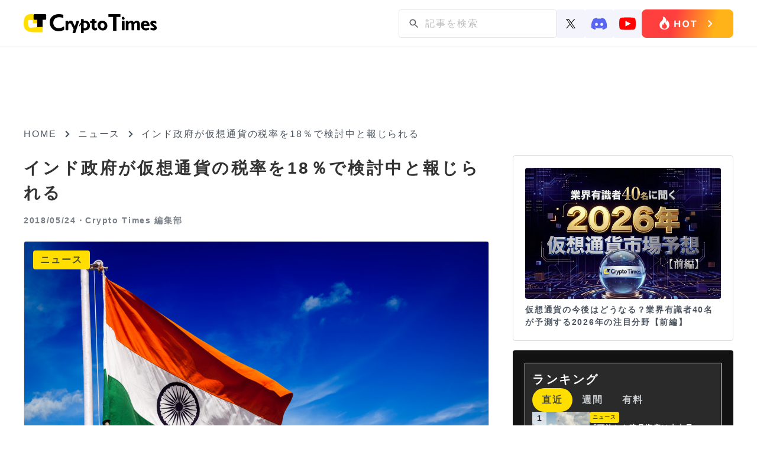

--- FILE ---
content_type: text/html; charset=UTF-8
request_url: https://crypto-times.jp/india-tax-18/
body_size: 16721
content:
<!DOCTYPE html><html lang="ja"><head><meta charset="UTF-8"><meta http-equiv="Content-Script-Type" content="text/javascript" /><meta name="viewport" content="width=device-width,initial-scale=1.0"><link rel="icon" type="image/x-icon" href="https://crypto-times.jp/wp-content/themes/crypto_theme/favicon.ico"><link href="https://maxcdn.bootstrapcdn.com/font-awesome/4.7.0/css/font-awesome.min.css" rel="stylesheet"><link rel="pingback" href="https://crypto-times.jp/xmlrpc.php" /><link rel="index" title="CRYPTO TIMES" href="https://crypto-times.jp/" /><link rel="alternate" type="application/rss+xml" title="RSS 2.0" href="https://crypto-times.jp/feed/" /> <!--[if lt IE 9]> <script src="https://crypto-times.jp/wp-content/themes/crypto_theme/js/html5shiv.js"></script> <![endif]--><meta name='robots' content='index, follow, max-image-preview:large, max-snippet:-1, max-video-preview:-1' /><link rel="manifest" href="https://crypto-times.jp/wp-json/push-notification/v2/pn-manifest-json"><link rel="preconnect" href="https://ajax.googleapis.com" crossorigin><link rel="preconnect" href="https://fonts.googleapis.com" crossorigin><link rel="preconnect" href="https://fonts.gstatic.com" crossorigin><link rel="dns-prefetch" href="//www.googletagmanager.com"><link rel="dns-prefetch" href="//www.google-analytics.com"><link media="all" href="https://crypto-times.jp/wp-content/cache/autoptimize/css/autoptimize_084d056f888053434090d0fe4f2b3775.css" rel="stylesheet"><link media="screen" href="https://crypto-times.jp/wp-content/cache/autoptimize/css/autoptimize_7f04524a204ec2c1a3acc00fb004fb6c.css" rel="stylesheet"><title>インド政府が仮想通貨の税率を18％で検討中と報じられる</title><meta name="description" content="インド政府が仮想通貨のトランザクションにかかる税金を設定しようと検討しているとBloombergが23日に報じました。 その筋に詳しい匿名の情報源によると、間接税を取り仕切る政府中央委員会は18%の税率を仮想通貨取引に無形財として適用するべく議論を進めていると言います。 発表によると、仮想通貨の購入および売却は商品の提供と捉えられるべきであり、商品の受け渡し、会計、ストレージ管理などを容易にするこれらはサービスとして扱われるべきであるとしています。" /><link rel="canonical" href="https://crypto-times.jp/india-tax-18/" /><meta property="og:locale" content="ja_JP" /><meta property="og:type" content="article" /><meta property="og:title" content="インド政府が仮想通貨の税率を18％で検討中と報じられる" /><meta property="og:description" content="インド政府が仮想通貨のトランザクションにかかる税金を設定しようと検討しているとBloombergが23日に報じました。 その筋に詳しい匿名の情報源によると、間接税を取り仕切る政府中央委員会は18%の税率を仮想通貨取引に無形財として適用するべく議論を進めていると言います。 発表によると、仮想通貨の購入および売却は商品の提供と捉えられるべきであり、商品の受け渡し、会計、ストレージ管理などを容易にするこれらはサービスとして扱われるべきであるとしています。" /><meta property="og:url" content="https://crypto-times.jp/india-tax-18/" /><meta property="og:site_name" content="CRYPTO TIMES" /><meta property="article:published_time" content="2018-05-24T08:00:10+00:00" /><meta property="og:image" content="https://crypto-times.jp/wp-content/uploads/2018/05/shutterstock_134525195.jpg" /><meta property="og:image:width" content="1000" /><meta property="og:image:height" content="667" /><meta property="og:image:type" content="image/jpeg" /><meta name="author" content="Crypto Times 編集部" /><meta name="twitter:card" content="summary_large_image" /><meta name="twitter:creator" content="@CryptoTimes_mag" /><meta name="twitter:site" content="@cryptotimes_mag" /><meta name="twitter:label1" content="執筆者" /><meta name="twitter:data1" content="Crypto Times 編集部" /> <script type="application/ld+json" class="yoast-schema-graph">{"@context":"https://schema.org","@graph":[{"@type":"Article","@id":"https://crypto-times.jp/india-tax-18/#article","isPartOf":{"@id":"https://crypto-times.jp/india-tax-18/"},"author":{"name":"Crypto Times 編集部","@id":"https://crypto-times.jp/#/schema/person/8e869b9d9a75c7d09c0dbbcd21cf2bc2"},"headline":"インド政府が仮想通貨の税率を18％で検討中と報じられる","datePublished":"2018-05-24T08:00:10+00:00","mainEntityOfPage":{"@id":"https://crypto-times.jp/india-tax-18/"},"wordCount":4,"publisher":{"@id":"https://crypto-times.jp/#organization"},"image":{"@id":"https://crypto-times.jp/india-tax-18/#primaryimage"},"thumbnailUrl":"https://crypto-times.jp/wp-content/uploads/2018/05/shutterstock_134525195.jpg","articleSection":["ニュース"],"inLanguage":"ja"},{"@type":"WebPage","@id":"https://crypto-times.jp/india-tax-18/","url":"https://crypto-times.jp/india-tax-18/","name":"インド政府が仮想通貨の税率を18％で検討中と報じられる","isPartOf":{"@id":"https://crypto-times.jp/#website"},"primaryImageOfPage":{"@id":"https://crypto-times.jp/india-tax-18/#primaryimage"},"image":{"@id":"https://crypto-times.jp/india-tax-18/#primaryimage"},"thumbnailUrl":"https://crypto-times.jp/wp-content/uploads/2018/05/shutterstock_134525195.jpg","datePublished":"2018-05-24T08:00:10+00:00","description":"インド政府が仮想通貨のトランザクションにかかる税金を設定しようと検討しているとBloombergが23日に報じました。 その筋に詳しい匿名の情報源によると、間接税を取り仕切る政府中央委員会は18%の税率を仮想通貨取引に無形財として適用するべく議論を進めていると言います。 発表によると、仮想通貨の購入および売却は商品の提供と捉えられるべきであり、商品の受け渡し、会計、ストレージ管理などを容易にするこれらはサービスとして扱われるべきであるとしています。","breadcrumb":{"@id":"https://crypto-times.jp/india-tax-18/#breadcrumb"},"inLanguage":"ja","potentialAction":[{"@type":"ReadAction","target":["https://crypto-times.jp/india-tax-18/"]}]},{"@type":"ImageObject","inLanguage":"ja","@id":"https://crypto-times.jp/india-tax-18/#primaryimage","url":"https://crypto-times.jp/wp-content/uploads/2018/05/shutterstock_134525195.jpg","contentUrl":"https://crypto-times.jp/wp-content/uploads/2018/05/shutterstock_134525195.jpg","width":1000,"height":667,"caption":"india"},{"@type":"BreadcrumbList","@id":"https://crypto-times.jp/india-tax-18/#breadcrumb","itemListElement":[{"@type":"ListItem","position":1,"name":"ホーム","item":"https://crypto-times.jp/"},{"@type":"ListItem","position":2,"name":"インド政府が仮想通貨の税率を18％で検討中と報じられる"}]},{"@type":"WebSite","@id":"https://crypto-times.jp/#website","url":"https://crypto-times.jp/","name":"CRYPTO TIMES","description":"CRYPTO TIMES","publisher":{"@id":"https://crypto-times.jp/#organization"},"potentialAction":[{"@type":"SearchAction","target":{"@type":"EntryPoint","urlTemplate":"https://crypto-times.jp/?s={search_term_string}"},"query-input":{"@type":"PropertyValueSpecification","valueRequired":true,"valueName":"search_term_string"}}],"inLanguage":"ja"},{"@type":"Organization","@id":"https://crypto-times.jp/#organization","name":"Crypto Times","url":"https://crypto-times.jp/","logo":{"@type":"ImageObject","inLanguage":"ja","@id":"https://crypto-times.jp/#/schema/logo/image/","url":"https://crypto-times.jp/wp-content/uploads/2018/04/CT_logo-p.png","contentUrl":"https://crypto-times.jp/wp-content/uploads/2018/04/CT_logo-p.png","width":77,"height":60,"caption":"Crypto Times"},"image":{"@id":"https://crypto-times.jp/#/schema/logo/image/"},"sameAs":["https://x.com/cryptotimes_mag"]},{"@type":"Person","@id":"https://crypto-times.jp/#/schema/person/8e869b9d9a75c7d09c0dbbcd21cf2bc2","name":"Crypto Times 編集部","image":{"@type":"ImageObject","inLanguage":"ja","@id":"https://crypto-times.jp/#/schema/person/image/","url":"https://crypto-times.jp/wp-content/uploads/2018/01/3e7c9947df459a7da85092e7c81d51ce-150x150.png","contentUrl":"https://crypto-times.jp/wp-content/uploads/2018/01/3e7c9947df459a7da85092e7c81d51ce-150x150.png","caption":"Crypto Times 編集部"},"description":"ブロックチェーン専門メディアCRYPTO TIMES編集部です。CRYPTO TIMESのニュース、コラム、インタビューなどの編集を行っています。","sameAs":["https://crypto-times.jp/","https://x.com/CryptoTimes_mag"],"url":"https://crypto-times.jp/user/crypto_times_desk/"}]}</script> <link rel='dns-prefetch' href='//ajax.googleapis.com' /> <script type="text/javascript" src="https://ajax.googleapis.com/ajax/libs/jquery/3.7.1/jquery.min.js?ver=3.7.1" id="jquery-js"></script> <script type="text/javascript" src="https://crypto-times.jp/wp-content/themes/crypto_theme/js/slick.min.js?ver=6.8.3" id="slick-js-js"></script> <script type="text/javascript" id="ticker-scripts-js-extra">var ajax_object = {"ajaxurl":"https:\/\/crypto-times.jp\/wp-admin\/admin-ajax.php"};</script> <link rel="https://api.w.org/" href="https://crypto-times.jp/wp-json/" /><link rel="alternate" title="JSON" type="application/json" href="https://crypto-times.jp/wp-json/wp/v2/posts/9690" /><link rel="alternate" title="oEmbed (JSON)" type="application/json+oembed" href="https://crypto-times.jp/wp-json/oembed/1.0/embed?url=https%3A%2F%2Fcrypto-times.jp%2Findia-tax-18%2F" /><link rel="alternate" title="oEmbed (XML)" type="text/xml+oembed" href="https://crypto-times.jp/wp-json/oembed/1.0/embed?url=https%3A%2F%2Fcrypto-times.jp%2Findia-tax-18%2F&#038;format=xml" /> <script type="text/javascript">(function(c,l,a,r,i,t,y){
					c[a]=c[a]||function(){(c[a].q=c[a].q||[]).push(arguments)};t=l.createElement(r);t.async=1;
					t.src="https://www.clarity.ms/tag/"+i+"?ref=wordpress";y=l.getElementsByTagName(r)[0];y.parentNode.insertBefore(t,y);
				})(window, document, "clarity", "script", "s19qchubf7");</script>  <amp-analytics config="https://www.googletagmanager.com/amp.json?id=GTM-TFNKB5G&gtm.url=SOURCE_URL" data-credentials="include"></amp-analytics> 　　 <script async src="https://www.googletagmanager.com/gtag/js?id=G-FB5BVF81BP"></script> <script>window.dataLayer = window.dataLayer || [];
         function gtag(){dataLayer.push(arguments);}
         gtag('js', new Date());

         gtag('config', 'G-FB5BVF81BP');</script>    <script type="text/javascript">window.addEventListener('load', function() {
        setTimeout(function() {
          window._pt_lt = new Date().getTime();
          window._pt_sp_2 = [];
          _pt_sp_2.push('setAccount,1ea9faa3');
          var atag = document.createElement('script');
          atag.type = 'text/javascript';
          atag.async = true;
          atag.src = 'https://js.ptengine.jp/pta.js';
          var s = document.getElementsByTagName('script')[0];
          s.parentNode.insertBefore(atag, s);
        }, 3000);
      });</script> <meta name="claime-ownership-claim" content="0x85958051cA48e28909577c82b49F78336eF95382">  <script src="https://crypto-times.jp/wp-content/cache/autoptimize/js/autoptimize_6e86ef566bbe45ccad8857c96bbe3b18.js"></script></head> <noscript><iframe src="https://www.googletagmanager.com/ns.html?id=GTM-5HVCZDM" height="0" width="0" style="display:none;visibility:hidden"></iframe></noscript><header class="header article_header"><div class="center"> <a href="/"><img class="logo" src="https://crypto-times.jp/wp-content/uploads/2024/01/logo.png" alt="CRYPTO TIMES" fetchpriority="high" loading="eager" decoding="async" width="200" height="40"></a><ul class="header_menu"><li><div id="search_pc"><form method="get" action="https://crypto-times.jp/" autocomplete="on" id="search_form"> <input class="search_submit" type="submit" value="検索" id="searchsubmit" /><input class="search_input" type="text" name="s" id="word" placeholder="記事を検索" /></form></div><div class="sns_icon_wrapper"> <a href="https://twitter.com/CryptoTimes_mag"> <img src="/wp-content/themes/crypto_theme/images/icon_x.svg" width="16" alt="Xのアイコン"> </a> <a href="https://t.co/ZXxFCsVUrZ"> <img src="/wp-content/themes/crypto_theme/images/icon_discord.svg" width="28" alt="ディスコードのアイコン"> </a> <a href="https://www.youtube.com/@cryptotimes-4038"> <img src="/wp-content/themes/crypto_theme/images/icon_youtube.svg" width="28" alt="ユーチューブのアイコン"> </a></div> <a href="https://crypto-times.jp/tria-campaign/?utm_source=hot" class="header_research_link"> <img src="/wp-content/themes/crypto_theme/images/Button_hot_PC.png" alt="ホットボタンの画像" class="research_img"> </a></li></ul></div></nav></header><div id="all" class="article_all"><div class="article_adv_under_header"><div class="adv_box" onclick="trackAdClick(116)"><script async src="https://pagead2.googlesyndication.com/pagead/js/adsbygoogle.js?client=ca-pub-8086387335093966"
     crossorigin="anonymous"></script>  <ins class="adsbygoogle"
 style="display:block"
 data-ad-client="ca-pub-8086387335093966"
 data-ad-slot="3184044378"
 data-ad-format="auto"
 data-full-width-responsive="true"></ins> <script>(adsbygoogle = window.adsbygoogle || []).push({});</script></div></div><div id="navi"> <a href="https://crypto-times.jp"><p>HOME</p></a><div><span class="arrow_right"></span></div><p><a href="https://crypto-times.jp/category/%e3%83%8b%e3%83%a5%e3%83%bc%e3%82%b9/">ニュース</a></p><div><span class="arrow_right"></span></div><h4>インド政府が仮想通貨の税率を18％で検討中と報じられる</h4></div><div class="wrapper single_page"><div class="content"><div class="post_content"><div class="post_top"><h1>インド政府が仮想通貨の税率を18％で検討中と報じられる</h1><div class="user_wrapper"> <span class="post_time">2018/05/24・</span> <a href="https://crypto-times.jp/?author=4"><h2>Crypto Times 編集部</h2> </a></div></div><div class="eyecatch_img_wrapper"> <img loading="lazy" width="1000" height="667" src="https://crypto-times.jp/wp-content/uploads/2018/05/shutterstock_134525195.jpg" class="attachment-full size-full wp-post-image" alt="インド政府が仮想通貨の税率を18％で検討中と報じられる" title="インド政府が仮想通貨の税率を18％で検討中と報じられる" decoding="async" fetchpriority="high" srcset="https://crypto-times.jp/wp-content/uploads/2018/05/shutterstock_134525195.jpg 1000w, https://crypto-times.jp/wp-content/uploads/2018/05/shutterstock_134525195-300x200.jpg 300w, https://crypto-times.jp/wp-content/uploads/2018/05/shutterstock_134525195-768x512.jpg 768w, https://crypto-times.jp/wp-content/uploads/2018/05/shutterstock_134525195-696x464.jpg 696w, https://crypto-times.jp/wp-content/uploads/2018/05/shutterstock_134525195-630x420.jpg 630w" sizes="(max-width: 1000px) 100vw, 1000px" /><div class="post_guid"> <span class="post_category">ニュース</span></div></div><div class="eye_catch_under"></div><div class="adv_box" onclick="trackAdClick(117)"><script async src="https://pagead2.googlesyndication.com/pagead/js/adsbygoogle.js?client=ca-pub-8086387335093966"
     crossorigin="anonymous"></script>  <ins class="adsbygoogle"
 style="display:block"
 data-ad-client="ca-pub-8086387335093966"
 data-ad-slot="3998432594"
 data-ad-format="auto"
 data-full-width-responsive="true"></ins> <script>(adsbygoogle = window.adsbygoogle || []).push({});</script></div><div class="post_main"><ul class="share_box_top"><li> <a class="tw_icon" href="//twitter.com/share?text=インド政府が仮想通貨の税率を18％で検討中と報じられる&url=https://crypto-times.jp/india-tax-18/&via=CryptoTimes_mag" title="Twitterでシェア" onclick="javascript:window.open(this.href, '_blank', 'menubar=no,toolbar=no,resizable=yes,scrollbars=yes,height=400,width=600');return false;"> <img src="/wp-content/themes/crypto_theme/images/icon_x.svg" width="18" style="object-fit: cover" alt="Xのアイコン"> </a></li><li> <a class="fb_icon" href="//www.facebook.com/sharer.php?src=bm&u=https://crypto-times.jp/india-tax-18/&t=インド政府が仮想通貨の税率を18％で検討中と報じられる" title="Facebookでシェア" onclick="javascript:window.open(this.href, '_blank', 'menubar=no,toolbar=no,resizable=yes,scrollbars=yes,height=800,width=600');return false;"> <img src="https://crypto-times.jp/wp-content/uploads/2024/01/sns_icon_facebook.png" alt="facebookのアイコン"> </a></li><li> <a class="line_icon" href="//line.me/R/msg/text/?インド政府が仮想通貨の税率を18％で検討中と報じられる%0Ahttps://crypto-times.jp/india-tax-18/" target="_blank" title="LINEに送る"> <img src="https://crypto-times.jp/wp-content/uploads/2024/01/sns_icon_line.png" alt="lineのアイコン"> </a></li></ul><div class="td-post-content"><div class="box27"><span class="box-title">この記事の３つのポイント！</span>1.インド政府が仮想通貨取引に18%の税金をかけるべく議論を進めていると報じられる<br /> 2.インド政府は仮想通貨取引をソフトウェアの提供とみなし、課税する方針<br /> 3.インドでは現状仮想通貨関連の規制がなく、今後の仮想通貨に対する姿勢を決める一手となるか</p><p style="text-align: right;">記事ソース:<a href="https://www.bloombergquint.com/gst/2018/05/23/india-mulls-gst-on-trading-of-virtual-currencies#gs.p1EJ508">Bloomberg</a></p></div><p>インド政府が仮想通貨のトランザクションにかかる税金を設定しようと検討していると<a href="https://www.bloombergquint.com/gst/2018/05/23/india-mulls-gst-on-trading-of-virtual-currencies#gs.p1EJ508">Bloomberg</a>が23日に報じました。</p><p>その筋に詳しい匿名の情報源によると、<strong>間接税を取り仕切る政府中央委員会は18%の税率を仮想通貨取引に無形財として適用するべく議論を進めている</strong>と言います。</p><p>発表によると、<strong>仮想通貨の購入および売却は商品の提供と捉えられるべき</strong>であり、商品の受け渡し、会計、ストレージ管理などを容易にするこれらはサービスとして扱われるべきであるとしています。</p><p>インド中央銀行はこれまで国民や企業が仮想通貨と関わらないような対策を進めてきましたが、一方のインド政府はこれまで<strong>一切の仮想通貨規制を発表していません。</strong>もし仮想通貨に対する税制が施行されれば国として仮想通貨産業を受け入れることになります。</p><p>Bloombergは記事中で<strong>「もし購入者と売却者の双方がインド国内にいる場合、トランザクションはソフトウェアの提供と見なされ、売却者のロケーションが提供元として扱われる」</strong>としました。</p><div class="sb-type-ln-flat"><div class="sb-subtype-b"><div class="sb-speaker"><div class="sb-icon"><img loading="lazy" decoding="async" class="alignnone size-full wp-image-540" src="https://crypto-times.jp/wp-content/uploads/2018/02/IMG_20171104_130322_663.jpg" alt="" width="1024" height="875" /></div><div class="sb-name">kaz</div></div><div class="sb-content"><div class="sb-speech-bubble">タックスヘイブンではないものの、日本と比べれば格安か、</div></div></div></div></div></div><div class="pickup_area"><div class="pickup_title"><p>Pick up</p></div><div class="pickup_wrapper"><li><a href="https://crypto-times.jp/tria-campaign/"><div class="post_img"><img src="https://crypto-times.jp/wp-content/uploads/2025/10/tria-thumnail-1.jpg" alt="最大6%のキャッシュバック｜仮想通貨クレジットカード「Tria」【早期割引中】"></div><div class="slider_title"><h3>最大6%のキャッシュバック｜仮想通貨クレジットカード「Tria」【早期割引中】</h3></div></a></li><li><a href="https://crypto-times.jp/?p=151074"><div class="post_img"><img src="https://crypto-times.jp/wp-content/uploads/2026/01/shutterstock_2098846306-1.jpg" alt="米国の重要な仮想通貨規制法案、土壇場で延期"></div><div class="slider_title"><h3>米国の重要な仮想通貨規制法案、土壇場で延期</h3></div></a></li><li><a href="https://crypto-times.jp/?p=151085"><div class="post_img"><img src="https://crypto-times.jp/wp-content/uploads/2026/01/shutterstock_2569553591.jpg" alt="X、InfoFiアプリへのAPI提供を停止｜関連仮想通貨は暴落"></div><div class="slider_title"><h3>X、InfoFiアプリへのAPI提供を停止｜関連仮想通貨は暴落</h3></div></a></li></div></div><div class="top_new"><h2 class="news_ttl">ニュース/解説記事</h2><div id="top_menu" class="top_menu"><ul class="menu_tab"><li class="active"> <img src="/wp-content/themes/crypto_theme/images/news_all.svg" alt="ニュースのALLのアイコン" style="width: 20px"><p>ALL</p></li><li> <img src="/wp-content/themes/crypto_theme/images/news_nft.svg" alt="ニュースのNFTのアイコン" style="width: 20px"><p>NFT</p></li><li> <img src="/wp-content/themes/crypto_theme/images/news_web3.svg" alt="ニュースのweb3ゲームのアイコン" style="width: 20px"><p>Web3ゲーム</p></li><li> <img src="/wp-content/themes/crypto_theme/images/news_defi.svg" alt="ニュースのDeFiのアイコン" style="width: 20px"><p>DeFi</p></li><li> <img src="/wp-content/themes/crypto_theme/images/news_exchange.svg" alt="ニュースの取引所のアイコン" style="width: 20px"><p>取引所</p></li><li> <img src="/wp-content/themes/crypto_theme/images/news_research.svg" alt="ニュースのリサーチのアイコン" style="width: 20px"><p>リサーチ</p></li></ul></div><div class="menu_tabcontent active"><div class="new_wrap"><div class="home_new"><a href="https://crypto-times.jp/news-x-to-cease-providing-api-access-to-the-infofi-app/"><div class="new_img"><img src="https://crypto-times.jp/wp-content/uploads/2026/01/shutterstock_2569553591-300x200.jpg" alt="X、InfoFiアプリへのAPI提供を停止｜関連仮想通貨は暴落"></div><div class="top_post_text_wrapper"><h3>X、InfoFiアプリへのAPI提供を停止｜関連仮想通貨は暴落</h3><span class="post_time">2026/01/16</span></div></a></div><div class="home_new"><a href="https://crypto-times.jp/news-u-s-cryptocurrency-regulation-bill-delayed-at-the-last-minute/"><div class="new_img"><img src="https://crypto-times.jp/wp-content/uploads/2026/01/shutterstock_2098846306-1-300x197.jpg" alt="米国の重要な仮想通貨規制法案、土壇場で延期"></div><div class="top_post_text_wrapper"><h3>米国の重要な仮想通貨規制法案、土壇場で延期</h3><span class="post_time">2026/01/16</span></div></a></div><div class="home_new"><a href="https://crypto-times.jp/news-skr-airdrop-checker-released/"><div class="new_img"><img src="https://crypto-times.jp/wp-content/uploads/2026/01/shutterstock_2223144323-300x169.jpg" alt="ソラナスマホ独自トークン「SKR」、エアドロチェッカー公開｜21日請求開始"></div><div class="top_post_text_wrapper"><h3>ソラナスマホ独自トークン「SKR」、エアドロチェッカー公開｜21日請求開始</h3><span class="post_time">2026/01/15</span></div></a></div><div class="home_new"><a href="https://crypto-times.jp/press-bitget-captures-89-of-tokenized-equity-market-share-in-december/"><div class="new_img"><img src="https://crypto-times.jp/wp-content/uploads/2026/01/IMG_20260115_164839_977-300x158.png" alt="Bitgetが12月にトークン化株式市場シェアの89%を獲得、取引手数料無料を2026年4月まで延長"></div><div class="top_post_text_wrapper"><h3>Bitgetが12月にトークン化株式市場シェアの89%を獲得、取引手数料無料を2026年4月まで延長</h3><span class="post_time">2026/01/15</span></div></a></div><div class="home_new"><a href="https://crypto-times.jp/news-credit-card-cashback-up-to-6-transaction-amount-exceeds-30-million/"><div class="new_img"><img src="https://crypto-times.jp/wp-content/uploads/2026/01/G1iHikeXgAAJ2fM-300x209.jpg" alt="キャッシュバック最大6%クレカ「Tria」、決済額3000万ドル突破"></div><div class="top_post_text_wrapper"><h3>キャッシュバック最大6%クレカ「Tria」、決済額3000万ドル突破</h3><span class="post_time">2026/01/15</span></div></a></div><div class="home_new"><a href="https://crypto-times.jp/news-privacy-focused-cryptocurrency-exchange-gains-attention/"><div class="new_img"><img src="https://crypto-times.jp/wp-content/uploads/2026/01/shutterstock_1049144798-300x184.jpg" alt="「アドレス公開なし」プライバシー重視の暗号資産交換に注目集まる"></div><div class="top_post_text_wrapper"><h3>「アドレス公開なし」プライバシー重視の暗号資産交換に注目集まる</h3><span class="post_time">2026/01/15</span></div></a></div><div class="home_new"><a href="https://crypto-times.jp/news-todays-crypto-news-stablecoin-bill-and-new-portfolio-allocation-for-btc/"><div class="new_img"><img src="https://crypto-times.jp/wp-content/uploads/2026/01/shutterstock_2465401345-300x200.jpg" alt="【今日の暗号資産ニュース】ステーブルコイン法案で業界対立。BTCに新ポートフォリオ配分が登場"></div><div class="top_post_text_wrapper"><h3>【今日の暗号資産ニュース】ステーブルコイン法案で業界対立。BTCに新ポートフォリオ配分が登場</h3><span class="post_time">2026/01/15</span></div></a></div><div class="home_new"><a href="https://crypto-times.jp/news-coinbase-ceo-criticizes-clarity-act/"><div class="new_img"><img src="https://crypto-times.jp/wp-content/uploads/2026/01/shutterstock_2640658375-300x200.jpg" alt="「法案ない方がマシ」コインベースCEO、仮想通貨規制法案を批判"></div><div class="top_post_text_wrapper"><h3>「法案ない方がマシ」コインベースCEO、仮想通貨規制法案を批判</h3><span class="post_time">2026/01/15</span></div></a></div></div><div class="more_btn_wrapper"><a href='/all/' class='more_btn'><p>もっと見る</p><span></span></a></div></div><div class="menu_tabcontent"><div class="new_wrap"><div class="home_new"><a href="https://crypto-times.jp/news-pokemon-cards-on-blockchain/"><div class="new_img"><img src="https://crypto-times.jp/wp-content/uploads/2026/01/shutterstock_2589091917-300x200.jpg" alt="ポケモンカードがブロックチェーンに｜ApeChainでパックが登場"></div><div class="top_post_text_wrapper"><h3>ポケモンカードがブロックチェーンに｜ApeChainでパックが登場</h3><span class="post_time">2026/01/14</span></div></a></div><div class="home_new"><a href="https://crypto-times.jp/news-nft-collection-good-vibes-club-achieves-highest-transaction-value-to-date/"><div class="new_img"><img src="https://crypto-times.jp/wp-content/uploads/2026/01/shutterstock_2104721702-300x200.jpg" alt="NFTコレクション「good vibes club」、50ETHで過去最高額の取引"></div><div class="top_post_text_wrapper"><h3>NFTコレクション「good vibes club」、50ETHで過去最高額の取引</h3><span class="post_time">2026/01/13</span></div></a></div><div class="home_new"><a href="https://crypto-times.jp/news-maplestory-n-pudgy-penguins/"><div class="new_img"><img src="https://crypto-times.jp/wp-content/uploads/2025/11/shutterstock_2559379067-1-300x169.jpg" alt="MapleStory N、Pudgy Penguinsとのコラボイベントを開催中"></div><div class="top_post_text_wrapper"><h3>MapleStory N、Pudgy Penguinsとのコラボイベントを開催中</h3><span class="post_time">2026/01/09</span></div></a></div><div class="home_new"><a href="https://crypto-times.jp/news-nike-to-sell-rtfkt/"><div class="new_img"><img src="https://crypto-times.jp/wp-content/uploads/2026/01/shutterstock_2218047473-300x200.jpg" alt="ナイキ、RTFKTを売却か｜Clone Xフロアプライスは約3倍に急騰"></div><div class="top_post_text_wrapper"><h3>ナイキ、RTFKTを売却か｜Clone Xフロアプライスは約3倍に急騰</h3><span class="post_time">2026/01/08</span></div></a></div><div class="home_new"><a href="https://crypto-times.jp/news-moonbirds-collector-cards-now-eligible-for-psa-grading/"><div class="new_img"><img src="https://crypto-times.jp/wp-content/uploads/2026/01/shutterstock_2147214095-3-300x200.jpg" alt="Moonbirdsのコレクターカード、世界最大手PSAのグレーディングに対応"></div><div class="top_post_text_wrapper"><h3>Moonbirdsのコレクターカード、世界最大手PSAのグレーディングに対応</h3><span class="post_time">2026/01/07</span></div></a></div><div class="home_new"><a href="https://crypto-times.jp/news-boso-tokyo-begins-offering-3d-model-downloads-for-nft-holders/"><div class="new_img"><img src="https://crypto-times.jp/wp-content/uploads/2026/01/shutterstock_2525728601-300x200.jpg" alt="BŌSŌ TOKYO、NFTホルダー向けに3Dモデルのダウンロード提供を開始"></div><div class="top_post_text_wrapper"><h3>BŌSŌ TOKYO、NFTホルダー向けに3Dモデルのダウンロード提供を開始</h3><span class="post_time">2026/01/06</span></div></a></div><div class="home_new"><a href="https://crypto-times.jp/news-meebits-launches-regular-events-on-otherside/"><div class="new_img"><img src="https://crypto-times.jp/wp-content/uploads/2026/01/shutterstock_2085514612-2-300x200.jpg" alt="Meebits、Othersideで定期イベントを開始｜初回は1月6日に開催"></div><div class="top_post_text_wrapper"><h3>Meebits、Othersideで定期イベントを開始｜初回は1月6日に開催</h3><span class="post_time">2026/01/05</span></div></a></div><div class="home_new"><a href="https://crypto-times.jp/news-pudgy-penguins-make-a-global-splash-at-las-vegass-sphere/"><div class="new_img"><img src="https://crypto-times.jp/wp-content/uploads/2025/12/shutterstock_2484104231-300x169.jpg" alt="Pudgy Penguins、ラスベガスの巨大球体施設「Sphere」で世界にアピール"></div><div class="top_post_text_wrapper"><h3>Pudgy Penguins、ラスベガスの巨大球体施設「Sphere」で世界にアピール</h3><span class="post_time">2025/12/26</span></div></a></div></div><div class="more_btn_wrapper"><a href='/category/nft/' class='more_btn'><p>もっと見る</p><span></span></a></div></div><div class="menu_tabcontent"><div class="new_wrap"><div class="home_new"><a href="https://crypto-times.jp/news-pudgy-penguins-appear-in-blockchain-game-maplestory-n/"><div class="new_img"><img src="https://crypto-times.jp/wp-content/uploads/2025/12/shutterstock_2695246967-300x190.jpg" alt="ブロックチェーンゲーム「MapleStory N」にPudgy Penguinsが登場"></div><div class="top_post_text_wrapper"><h3>ブロックチェーンゲーム「MapleStory N」にPudgy Penguinsが登場</h3><span class="post_time">2025/12/19</span></div></a></div><div class="home_new"><a href="https://crypto-times.jp/news-b3-and-parallel-complete-test-demo-for-new-tps-parallel-sanctuary/"><div class="new_img"><img src="https://crypto-times.jp/wp-content/uploads/2025/12/shutterstock_2294558731-1-300x169.jpg" alt="B3とParallel、新作TPS「Parallel Sanctuary」のテストデモを完了"></div><div class="top_post_text_wrapper"><h3>B3とParallel、新作TPS「Parallel Sanctuary」のテストデモを完了</h3><span class="post_time">2025/12/04</span></div></a></div><div class="home_new"><a href="https://crypto-times.jp/news-animoca-affiliated-gamee-and-azuki-partner-to-launch-telegram-game-alley-escape/"><div class="new_img"><img src="https://crypto-times.jp/wp-content/uploads/2025/11/shutterstock_2256408017-300x169.jpg" alt="Animoca関連GAMEEとAzukiが提携、Telegramゲーム「Alley Escape」公開"></div><div class="top_post_text_wrapper"><h3>Animoca関連GAMEEとAzukiが提携、Telegramゲーム「Alley Escape」公開</h3><span class="post_time">2025/11/14</span></div></a></div><div class="home_new"><a href="https://crypto-times.jp/news-otherside-metaverse-officially-launches-new-stage/"><div class="new_img"><img src="https://crypto-times.jp/wp-content/uploads/2025/02/shutterstock_2316536383-300x169.jpg" alt="Othersideメタバース、新ステージを正式公開"></div><div class="top_post_text_wrapper"><h3>Othersideメタバース、新ステージを正式公開</h3><span class="post_time">2025/11/13</span></div></a></div><div class="home_new"><a href="https://crypto-times.jp/news-new-game-launches-on-apechain-with-rewards-worth-up-to-3000-for-top-communities/"><div class="new_img"><img src="https://crypto-times.jp/wp-content/uploads/2025/11/shutterstock_2138999167-300x200.jpg" alt="ApeChain上で新ゲームが開始、上位コミュニティに最大3000ドル相当の報酬"></div><div class="top_post_text_wrapper"><h3>ApeChain上で新ゲームが開始、上位コミュニティに最大3000ドル相当の報酬</h3><span class="post_time">2025/11/13</span></div></a></div><div class="home_new"><a href="https://crypto-times.jp/news-parallel-tcgs-expansion-pack-deception-drop-sold-out-immediately/"><div class="new_img"><img src="https://crypto-times.jp/wp-content/uploads/2025/10/shutterstock_1847784037-300x169.jpg" alt="Parallel TCGの拡張パック「Deception Drop」が即完売"></div><div class="top_post_text_wrapper"><h3>Parallel TCGの拡張パック「Deception Drop」が即完売</h3><span class="post_time">2025/10/01</span></div></a></div><div class="home_new"><a href="https://crypto-times.jp/news-web3-sports-platform-arena-two-is-gaining-attention-with-ufc-champion-khabib-nurmagomedov-also-joining-the-fray/"><div class="new_img"><img src="https://crypto-times.jp/wp-content/uploads/2025/09/shutterstock_2085506950-300x225.jpg" alt="Web3スポーツプラットフォーム「Arena Two」が注目、UFC王者ハビブ・ヌルマゴメドフも参戦"></div><div class="top_post_text_wrapper"><h3>Web3スポーツプラットフォーム「Arena Two」が注目、UFC王者ハビブ・ヌルマゴメドフも参戦</h3><span class="post_time">2025/09/25</span></div></a></div><div class="home_new"><a href="https://crypto-times.jp/news-otherside-outbreak/"><div class="new_img"><img src="https://crypto-times.jp/wp-content/uploads/2025/09/shutterstock_2144108693-300x225.jpg" alt="Otherside、感染サバイバルの新たなゲームモードが登場"></div><div class="top_post_text_wrapper"><h3>Otherside、感染サバイバルの新たなゲームモードが登場</h3><span class="post_time">2025/09/17</span></div></a></div></div><div class="more_btn_wrapper"><a href='/category/web3ゲーム/' class='more_btn'><p>もっと見る</p><span></span></a></div></div><div class="menu_tabcontent"><div class="new_wrap"><div class="home_new"><a href="https://crypto-times.jp/news-dydx-plans-to-enter-u-s-market-offering-spot-trading-for-solana-and-others/"><div class="new_img"><img src="https://crypto-times.jp/wp-content/uploads/2025/10/shutterstock_2351034885-1-300x198.jpg" alt="dYdX、年末までに米国市場へ参入か｜ソラナ等の現物取引提供で"></div><div class="top_post_text_wrapper"><h3>dYdX、年末までに米国市場へ参入か｜ソラナ等の現物取引提供で</h3><span class="post_time">2025/10/31</span></div></a></div><div class="home_new"><a href="https://crypto-times.jp/news-jupiter-launches-voting-for-8-billion-token-burn-plan/"><div class="new_img"><img src="https://crypto-times.jp/wp-content/uploads/2025/10/shutterstock_2548169807-300x169.jpg" alt="Jupiter、80億円規模のトークンバーン計画の投票が開始"></div><div class="top_post_text_wrapper"><h3>Jupiter、80億円規模のトークンバーン計画の投票が開始</h3><span class="post_time">2025/10/31</span></div></a></div><div class="home_new"><a href="https://crypto-times.jp/news-implementation-of-perps-trading-functionality-utilizing-metamask-and-hyperliquid/"><div class="new_img"><img src="https://crypto-times.jp/wp-content/uploads/2025/10/shutterstock_2072943968-1-300x200.jpg" alt="メタマスク、Hyperliquid活用のPerps取引機能を実装"></div><div class="top_post_text_wrapper"><h3>メタマスク、Hyperliquid活用のPerps取引機能を実装</h3><span class="post_time">2025/10/09</span></div></a></div><div class="home_new"><a href="https://crypto-times.jp/news-pancakeswap-sets-new-all-time-high-with-quarterly-trading-volume-of-772-billion/"><div class="new_img"><img src="https://crypto-times.jp/wp-content/uploads/2025/10/shutterstock_2028384575-300x171.jpg" alt="PancakeSwap、四半期取引高7720億ドルで史上最高を更新"></div><div class="top_post_text_wrapper"><h3>PancakeSwap、四半期取引高7720億ドルで史上最高を更新</h3><span class="post_time">2025/10/03</span></div></a></div><div class="home_new"><a href="https://crypto-times.jp/news-some-altcoins-surge-sharply-cryptocurrency-market-sees-broad-decline/"><div class="new_img"><img src="https://crypto-times.jp/wp-content/uploads/2025/09/shutterstock_1879301944-1-300x156.jpg" alt="一部アルトコインが大幅高騰｜仮想通貨市場全面安も"></div><div class="top_post_text_wrapper"><h3>一部アルトコインが大幅高騰｜仮想通貨市場全面安も</h3><span class="post_time">2025/09/26</span></div></a></div><div class="home_new"><a href="https://crypto-times.jp/news-aster-up-to-2-usd/"><div class="new_img"><img src="https://crypto-times.jp/wp-content/uploads/2025/05/shutterstock_2033416208-300x200.jpg" alt="仮想通貨ASTER、高騰止まらず｜24時間で+40%"></div><div class="top_post_text_wrapper"><h3>仮想通貨ASTER、高騰止まらず｜24時間で+40%</h3><span class="post_time">2025/09/24</span></div></a></div><div class="home_new"><a href="https://crypto-times.jp/news-aster-sets-new-record-with-3-billion-in-24-hour-trading-volume/"><div class="new_img"><img src="https://crypto-times.jp/wp-content/uploads/2025/06/shutterstock_2275153095-1-300x169.jpg" alt="Aster、24時間の取引高が30億ドルで過去最高を更新"></div><div class="top_post_text_wrapper"><h3>Aster、24時間の取引高が30億ドルで過去最高を更新</h3><span class="post_time">2025/09/22</span></div></a></div><div class="home_new"><a href="https://crypto-times.jp/news-cryptocurrency-avnt-surges-nearly-2-5-times-in-4-days-perp-style-dexs-draw-attention/"><div class="new_img"><img src="https://crypto-times.jp/wp-content/uploads/2025/09/shutterstock_1044968062-1-300x195.jpg" alt="仮想通貨AVNT、4日で約2.5倍｜Perp系DEXに注目集まる"></div><div class="top_post_text_wrapper"><h3>仮想通貨AVNT、4日で約2.5倍｜Perp系DEXに注目集まる</h3><span class="post_time">2025/09/21</span></div></a></div></div><div class="more_btn_wrapper"><a href='/category/defi/' class='more_btn'><p>もっと見る</p><span></span></a></div></div><div class="menu_tabcontent"><div class="new_wrap"><div class="home_new"><a href="https://crypto-times.jp/news-send-cryptocurrency-with-just-an-email-address-coinbase-launches-new-feature/"><div class="new_img"><img src="https://crypto-times.jp/wp-content/uploads/2025/10/shutterstock_2583331569-300x200.jpg" alt="メールアドレスに仮想通貨を送金｜Coinbaseが新機能を提供開始"></div><div class="top_post_text_wrapper"><h3>メールアドレスに仮想通貨を送金｜Coinbaseが新機能を提供開始</h3><span class="post_time">2025/10/17</span></div></a></div><div class="home_new"><a href="https://crypto-times.jp/dex-edgex/"><div class="new_img"><img src="https://crypto-times.jp/wp-content/uploads/2025/10/edgeX-300x185.png" alt="分散型取引所「edgeX」の使い方を徹底解説"></div><div class="top_post_text_wrapper"><h3>分散型取引所「edgeX」の使い方を徹底解説</h3><span class="post_time">2025/10/11</span></div></a></div><div class="home_new"><a href="https://crypto-times.jp/news-sbi0vc-trade-usdc/"><div class="new_img"><img src="https://crypto-times.jp/wp-content/uploads/2025/03/shutterstock_2278287969-300x169.jpg" alt="SBI VCトレード、USDCの取り扱いが可能に"></div><div class="top_post_text_wrapper"><h3>SBI VCトレード、USDCの取り扱いが可能に</h3><span class="post_time">2025/03/04</span></div></a></div><div class="home_new"><a href="https://crypto-times.jp/news-sec-kraken/"><div class="new_img"><img src="https://crypto-times.jp/wp-content/uploads/2025/03/shutterstock_2364589447-300x200.jpg" alt="SEC、Krakenに対する訴訟を撤回"></div><div class="top_post_text_wrapper"><h3>SEC、Krakenに対する訴訟を撤回</h3><span class="post_time">2025/03/04</span></div></a></div><div class="home_new"><a href="https://crypto-times.jp/news-bybit-ceo-compensate/"><div class="new_img"><img src="https://crypto-times.jp/wp-content/uploads/2025/02/shutterstock_2131521499-300x200.jpg" alt="「損失は補える」Bybit CEOが支払い能力を強調｜巨額ハッキングを受け"></div><div class="top_post_text_wrapper"><h3>「損失は補える」Bybit CEOが支払い能力を強調｜巨額ハッキングを受け</h3><span class="post_time">2025/02/22</span></div></a></div><div class="home_new"><a href="https://crypto-times.jp/news-okx-mica-eu/"><div class="new_img"><img src="https://crypto-times.jp/wp-content/uploads/2025/02/shutterstock_2520079051-300x200.jpg" alt="OKX、MiCAライセンス取得でEU市場拡大へ"></div><div class="top_post_text_wrapper"><h3>OKX、MiCAライセンス取得でEU市場拡大へ</h3><span class="post_time">2025/02/19</span></div></a></div><div class="home_new"><a href="https://crypto-times.jp/news-coinbase-financial-2024/"><div class="new_img"><img src="https://crypto-times.jp/wp-content/uploads/2025/02/shutterstock_2518448069-1-300x169.jpg" alt="コインベース、昨年の収益は66億ドルに｜前年比で倍増"></div><div class="top_post_text_wrapper"><h3>コインベース、昨年の収益は66億ドルに｜前年比で倍増</h3><span class="post_time">2025/02/14</span></div></a></div><div class="home_new"><a href="https://crypto-times.jp/news-coinbase-sec-2/"><div class="new_img"><img src="https://crypto-times.jp/wp-content/uploads/2025/01/shutterstock_2518448069-300x169.jpg" alt="米仮想通貨取引所Coinbase、SECとの裁判で進展｜反論の機会得る"></div><div class="top_post_text_wrapper"><h3>米仮想通貨取引所Coinbase、SECとの裁判で進展｜反論の機会得る</h3><span class="post_time">2025/01/09</span></div></a></div></div><div class="more_btn_wrapper"><a href='/category/取引所/' class='more_btn'><p>もっと見る</p><span></span></a></div></div><div class="menu_tabcontent"><div class="new_wrap"><div class="home_new paid"><a href="https://ct-analysis.io/reports/report147" target="_blank"><div class="new_img"><img src="https://images.ctfassets.net/bsx3fez43j49/2l37e3z1gphOLWwI0sKxU8/995f06f3afa53daefc277ab135cdd34c/April_2025_top.png" alt="2025年4月度NFTマーケット動向レポート"><span class="post_category"><img src="/wp-content/themes/crypto_theme/images/lock.svg">有料記事</span></div><div class="top_post_text_wrapper"><h3>2025年4月度NFTマーケット動向レポート</h3><span class="post_time">2025/05/13</span></div></a></div><div class="home_new paid"><a href="https://ct-analysis.io/reports/report146" target="_blank"><div class="new_img"><img src="https://images.ctfassets.net/bsx3fez43j49/6G5KGwmxFIuVga5fZueNaL/8ca12d904c3bfcab916685109d96d8bb/見出しを追加.png" alt="2025年4月 DeFiマンスリーレポート"><span class="post_category"><img src="/wp-content/themes/crypto_theme/images/lock.svg">有料記事</span></div><div class="top_post_text_wrapper"><h3>2025年4月 DeFiマンスリーレポート</h3><span class="post_time">2025/05/12</span></div></a></div><div class="home_new paid"><a href="https://ct-analysis.io/reports/analysis231" target="_blank"><div class="new_img"><img src="https://images.ctfassets.net/bsx3fez43j49/cZmptFFFIoHBZWBEZbNMr/3ff13c9e3565b589ea59932ebb15c7e7/Pectra001.png" alt="Ethereum Pectraアップグレード概要と影響レポート"><span class="post_category"><img src="/wp-content/themes/crypto_theme/images/lock.svg">有料記事</span></div><div class="top_post_text_wrapper"><h3>Ethereum Pectraアップグレード概要と影響レポート</h3><span class="post_time">2025/05/08</span></div></a></div><div class="home_new paid"><a href="https://ct-analysis.io/reports/analysis229" target="_blank"><div class="new_img"><img src="https://images.ctfassets.net/bsx3fez43j49/2wbSTpyBCJS6PI5hekMpKE/0fa60d15ed65936a8eab55bd5c8cbd5b/plasma001.png" alt="Plasmaチェーン概要と解説：ステーブルコイン特化型チェーンの戦略考察"><span class="post_category"><img src="/wp-content/themes/crypto_theme/images/lock.svg">有料記事</span></div><div class="top_post_text_wrapper"><h3>Plasmaチェーン概要と解説：ステーブルコイン特化型チェーンの戦略考察</h3><span class="post_time">2025/05/01</span></div></a></div><div class="home_new paid"><a href="https://ct-analysis.io/reports/analysis227" target="_blank"><div class="new_img"><img src="https://images.ctfassets.net/bsx3fez43j49/nFnIHMo32qdK8kSB7OwLL/86356cdb60f9972e4576bb026d50882f/Miniapps_top.png" alt="Mini Apps解説レポート：Warpcastにおける機能拡張とアプリ動向 "><span class="post_category"><img src="/wp-content/themes/crypto_theme/images/lock.svg">有料記事</span></div><div class="top_post_text_wrapper"><h3>Mini Apps解説レポート：Warpcastにおける機能拡張とアプリ動向</h3><span class="post_time">2025/04/30</span></div></a></div><div class="home_new paid"><a href="https://ct-analysis.io/reports/analysis228" target="_blank"><div class="new_img"><img src="https://images.ctfassets.net/bsx3fez43j49/4FPnftpHuz7YtsVnyumHrk/d787a2933f42d221bb4aceb47b901f7b/PayFi%E8%A1%A8%E7%B4%99.png" alt="PayFiの構造と解説｜PayFiが変える決済と金融の将来を考察"><span class="post_category"><img src="/wp-content/themes/crypto_theme/images/lock.svg">有料記事</span></div><div class="top_post_text_wrapper"><h3>PayFiの構造と解説｜PayFiが変える決済と金融の将来を考察</h3><span class="post_time">2025/04/30</span></div></a></div><div class="home_new paid"><a href="https://ct-analysis.io/reports/analysis224" target="_blank"><div class="new_img"><img src="https://images.ctfassets.net/bsx3fez43j49/2Pr2BXAhMr7MRU3sceUJDF/b64a8073456053398db6fbab252003bd/fluid001.png" alt="Fluid Protocolレポート- 流動性の統合による資本効率改善の仕組みと戦略を概観"><span class="post_category"><img src="/wp-content/themes/crypto_theme/images/lock.svg">有料記事</span></div><div class="top_post_text_wrapper"><h3>Fluid Protocolレポート- 流動性の統合による資本効率改善の仕組みと戦略を概観</h3><span class="post_time">2025/04/18</span></div></a></div><div class="home_new paid"><a href="https://ct-analysis.io/reports/analysis223" target="_blank"><div class="new_img"><img src="https://images.ctfassets.net/bsx3fez43j49/6d52Rnl2GfXaVvO0uJUS8f/bd7075afad916c47cd09c23930a30f92/Soneium_Top.png" alt="Soneium NFT領域レポート：IPコラボとファン重視の施策分析"><span class="post_category"><img src="/wp-content/themes/crypto_theme/images/lock.svg">有料記事</span></div><div class="top_post_text_wrapper"><h3>Soneium NFT領域レポート：IPコラボとファン重視の施策分析</h3><span class="post_time">2025/04/17</span></div></a></div></div><div class="more_btn_wrapper"><a href='/category/リサーチ/' class='more_btn'><p>もっと見る</p><span></span></a></div></div></div></div><div class="sidebar"><div class="notification_area"> <a href="https://crypto-times.jp/column-2026-crypto-market-prediction/"><div class="notification_wrapper"><img src="https://crypto-times.jp/wp-content/uploads/2026/01/image2026.png"><h3>仮想通貨の今後はどうなる？業界有識者40名が予測する2026年の注目分野【前編】</h3></div></a></div><div class="ranking_area"><ul class="rank_wrap"><h2 class="rank_ttl">ランキング</h2><div class="ranking_menu_tab_wrapper"> <button class="ranking_menu_tab active">直近</button> <button class="ranking_menu_tab">週間</button> <button class="ranking_menu_tab">有料</button></div><div class="ranking_content active"><li><a href="https://crypto-times.jp/news-matt-hougan-on-the-clarity-act/"><div class="post_img"><span class="rank">1</span><img src="https://crypto-times.jp/wp-content/uploads/2026/01/shutterstock_573699382.jpg" alt="「可決なら暗号資産は史上最高値」Bitwise幹部が注目する重要法案とは"></div><div class="post_data"><span class="post_category">ニュース</span><h3>「可決なら暗号資産は史上最高値」Bitwise幹部が注目する重要法案とは</h3><span class="post_time">2026/01/14</span></div></a></li><li><a href="https://crypto-times.jp/tria-campaign/"><div class="post_img"><span class="rank">2</span><img src="https://crypto-times.jp/wp-content/uploads/2025/10/tria-thumnail-1.jpg" alt="最大6%のキャッシュバック｜仮想通貨クレジットカード「Tria」【早期割引中】"></div><div class="post_data"><span class="post_category">プロジェクト</span><h3>最大6%のキャッシュバック｜仮想通貨クレジットカード「Tria」【早期割引中】</h3><span class="post_time">2025/10/17</span></div></a></li><li><a href="https://crypto-times.jp/news-pokemon-cards-on-blockchain/"><div class="post_img"><span class="rank">3</span><img src="https://crypto-times.jp/wp-content/uploads/2026/01/shutterstock_2589091917.jpg" alt="ポケモンカードがブロックチェーンに｜ApeChainでパックが登場"></div><div class="post_data"><span class="post_category">ニュース</span><h3>ポケモンカードがブロックチェーンに｜ApeChainでパックが登場</h3><span class="post_time">2026/01/14</span></div></a></li><li><a href="https://crypto-times.jp/news-bitcoins-fateful-72-hours-three-key-events-including-cpi-converge/"><div class="post_img"><span class="rank">4</span><img src="https://crypto-times.jp/wp-content/uploads/2026/01/shutterstock_1574974249-1.jpg" alt="ビットコイン運命の72時間、CPIなど3つの重要なイベントが集中"></div><div class="post_data"><span class="post_category">ニュース</span><h3>ビットコイン運命の72時間、CPIなど3つの重要なイベントが集中</h3><span class="post_time">2026/01/14</span></div></a></li><li><a href="https://crypto-times.jp/how-to-use-tria/"><div class="post_img"><span class="rank">5</span><img src="https://crypto-times.jp/wp-content/uploads/2025/10/how-to-tria.png" alt="仮想通貨クレジットカード「Tria」の登録方法・使い方【徹底解説】"></div><div class="post_data"><span class="post_category">初心者向け</span><h3>仮想通貨クレジットカード「Tria」の登録方法・使い方【徹底解説】</h3><span class="post_time">2025/10/22</span></div></a></li></div><div class="ranking_content"><li><a href="https://crypto-times.jp/news-matt-hougan-on-the-clarity-act/"><div class="post_img"><span class="rank">1</span><img src="https://crypto-times.jp/wp-content/uploads/2026/01/shutterstock_573699382.jpg" alt="「可決なら暗号資産は史上最高値」Bitwise幹部が注目する重要法案とは"></div><div class="post_data"><span class="post_category">ニュース</span><h3>「可決なら暗号資産は史上最高値」Bitwise幹部が注目する重要法案とは</h3><span class="post_time">2026/01/14</span></div></a></li><li><a href="https://crypto-times.jp/news-metaplanet-surges-14-to-surpass-600-yen/"><div class="post_img"><span class="rank">2</span><img src="https://crypto-times.jp/wp-content/uploads/2026/01/shutterstock_267568922.jpg" alt="メタプラネット快進撃止まらず、14%急騰で600円突破"></div><div class="post_data"><span class="post_category">マーケット</span><h3>メタプラネット快進撃止まらず、14%急騰で600円突破</h3><span class="post_time">2026/01/14</span></div></a></li><li><a href="https://crypto-times.jp/news-arthur-hayes-metaplanet-will-surpass-bitcoin/"><div class="post_img"><span class="rank">3</span><img src="https://crypto-times.jp/wp-content/uploads/2026/01/shutterstock_2673454343-1.jpg" alt="「メタプラネットはビットコインを上回る」著名投資家がBTC財務株に注目"></div><div class="post_data"><span class="post_category">マーケット</span><h3>「メタプラネットはビットコインを上回る」著名投資家がBTC財務株に注目</h3><span class="post_time">2026/01/15</span></div></a></li><li><a href="https://crypto-times.jp/news-ripple-capital-inflows-but-actual-demand-sluggish/"><div class="post_img"><span class="rank">4</span><img src="https://crypto-times.jp/wp-content/uploads/2026/01/shutterstock_1979430869.jpg" alt="リップル(XRP)、資金流入続くも利用者の過疎化進む"></div><div class="post_data"><span class="post_category">ニュース</span><h3>リップル(XRP)、資金流入続くも利用者の過疎化進む</h3><span class="post_time">2026/01/10</span></div></a></li><li><a href="https://crypto-times.jp/news-bitcoins-fateful-72-hours-three-key-events-including-cpi-converge/"><div class="post_img"><span class="rank">5</span><img src="https://crypto-times.jp/wp-content/uploads/2026/01/shutterstock_1574974249-1.jpg" alt="ビットコイン運命の72時間、CPIなど3つの重要なイベントが集中"></div><div class="post_data"><span class="post_category">ニュース</span><h3>ビットコイン運命の72時間、CPIなど3つの重要なイベントが集中</h3><span class="post_time">2026/01/14</span></div></a></li></div><div class="ranking_content paid"><ul><li><a href="https://ct-analysis.io/reports/report146" target="_blank"><div class="post_img"><span class="rank">1</span><img src="https://images.ctfassets.net/bsx3fez43j49/6G5KGwmxFIuVga5fZueNaL/8ca12d904c3bfcab916685109d96d8bb/見出しを追加.png" alt="2025年4月 DeFiマンスリーレポート"></div><div class="post_data"><span class="post_category"><img src="/wp-content/themes/crypto_theme/images/lock.svg">有料記事</span><h3>2025年4月 DeFiマンスリーレポート</h3><span class="post_time">2025/05/12</span></div></a></li><li><a href="https://ct-analysis.io/reports/analysis231" target="_blank"><div class="post_img"><span class="rank">2</span><img src="https://images.ctfassets.net/bsx3fez43j49/cZmptFFFIoHBZWBEZbNMr/3ff13c9e3565b589ea59932ebb15c7e7/Pectra001.png" alt="Ethereum Pectraアップグレード概要と影響レポート"></div><div class="post_data"><span class="post_category"><img src="/wp-content/themes/crypto_theme/images/lock.svg">有料記事</span><h3>Ethereum Pectraアップグレード概要と影響レポート</h3><span class="post_time">2025/05/08</span></div></a></li><li><a href="https://ct-analysis.io/reports/analysis229" target="_blank"><div class="post_img"><span class="rank">3</span><img src="https://images.ctfassets.net/bsx3fez43j49/2wbSTpyBCJS6PI5hekMpKE/0fa60d15ed65936a8eab55bd5c8cbd5b/plasma001.png" alt="Plasmaチェーン概要と解説：ステーブルコイン特化型チェーンの戦略考察"></div><div class="post_data"><span class="post_category"><img src="/wp-content/themes/crypto_theme/images/lock.svg">有料記事</span><h3>Plasmaチェーン概要と解説：ステーブルコイン特化型チェーンの戦略考察</h3><span class="post_time">2025/05/01</span></div></a></li><li><a href="https://ct-analysis.io/reports/analysis227" target="_blank"><div class="post_img"><span class="rank">4</span><img src="https://images.ctfassets.net/bsx3fez43j49/nFnIHMo32qdK8kSB7OwLL/86356cdb60f9972e4576bb026d50882f/Miniapps_top.png" alt="Mini Apps解説レポート：Warpcastにおける機能拡張とアプリ動向 "></div><div class="post_data"><span class="post_category"><img src="/wp-content/themes/crypto_theme/images/lock.svg">有料記事</span><h3>Mini Apps解説レポート：Warpcastにおける機能拡張とアプリ動向</h3><span class="post_time">2025/04/30</span></div></a></li><li><a href="https://ct-analysis.io/reports/analysis228" target="_blank"><div class="post_img"><span class="rank">5</span><img src="https://images.ctfassets.net/bsx3fez43j49/4FPnftpHuz7YtsVnyumHrk/d787a2933f42d221bb4aceb47b901f7b/PayFi%E8%A1%A8%E7%B4%99.png" alt="PayFiの構造と解説｜PayFiが変える決済と金融の将来を考察"></div><div class="post_data"><span class="post_category"><img src="/wp-content/themes/crypto_theme/images/lock.svg">有料記事</span><h3>PayFiの構造と解説｜PayFiが変える決済と金融の将来を考察</h3><span class="post_time">2025/04/30</span></div></a></li></ul></div></ul></div><div class="categories_list_wrapper"><ul class="categories_list"><h3>カテゴリ</h3><li><a href="https://crypto-times.jp/category/ama/">AMA</a></li><li><a href="https://crypto-times.jp/category/defi/">DeFi</a></li><li><a href="https://crypto-times.jp/category/nft/">NFT</a></li><li><a href="https://crypto-times.jp/category/press-release/">Press</a></li><li><a href="https://crypto-times.jp/category/web3%e3%82%b2%e3%83%bc%e3%83%a0/">Web3ゲーム</a></li><li><a href="https://crypto-times.jp/category/%e3%82%a4%e3%83%99%e3%83%b3%e3%83%88/%e3%82%a2%e3%83%8a%e3%82%a6%e3%83%b3%e3%82%b9/">アナウンス</a></li><li><a href="https://crypto-times.jp/category/%e3%82%a4%e3%83%99%e3%83%b3%e3%83%88/">イベント</a></li><li><a href="https://crypto-times.jp/category/%e3%82%b3%e3%83%a9%e3%83%a0/interview/">インタビュー</a></li><li><a href="https://crypto-times.jp/category/%e3%82%a6%e3%82%a9%e3%83%ac%e3%83%83%e3%83%88/">ウォレット</a></li><li><a href="https://crypto-times.jp/category/%e3%83%8b%e3%83%a5%e3%83%bc%e3%82%b9/">ニュース</a></li><li><a href="https://crypto-times.jp/category/%e3%83%97%e3%83%ad%e3%82%b8%e3%82%a7%e3%82%af%e3%83%88/">プロジェクト</a></li><li><a href="https://crypto-times.jp/category/%e3%83%9e%e3%83%bc%e3%82%b1%e3%83%83%e3%83%88/">マーケット</a></li><li><a href="https://crypto-times.jp/category/%e3%83%9f%e3%83%bc%e3%83%a0%e3%82%b3%e3%82%a4%e3%83%b3/">ミームコイン</a></li><li><a href="https://crypto-times.jp/category/%e3%82%a4%e3%83%99%e3%83%b3%e3%83%88/%e3%83%ac%e3%83%9d%e3%83%bc%e3%83%88/">レポート</a></li><li><a href="https://crypto-times.jp/category/%e5%88%9d%e5%bf%83%e8%80%85%e5%90%91%e3%81%91/">初心者向け</a></li><li><a href="https://crypto-times.jp/category/%e5%8f%96%e5%bc%95%e6%89%80/">取引所</a></li><li><a href="https://crypto-times.jp/category/%e5%9c%b0%e6%96%b9%e5%89%b5%e7%94%9f/">地方創生</a></li><li><a href="https://crypto-times.jp/category/%e6%8a%80%e8%a1%93/">技術</a></li><li><a href="https://crypto-times.jp/category/%e3%82%b3%e3%83%a9%e3%83%a0/">特集・コラム</a></li></ul></div><div class="adv_box" onclick="trackAdClick(114)"><script async src="https://pagead2.googlesyndication.com/pagead/js/adsbygoogle.js?client=ca-pub-8086387335093966"
     crossorigin="anonymous"></script>  <ins class="adsbygoogle"
 style="display:block"
 data-ad-client="ca-pub-8086387335093966"
 data-ad-slot="2013846869"
 data-ad-format="auto"
 data-full-width-responsive="true"></ins> <script>(adsbygoogle = window.adsbygoogle || []).push({});</script></div><div class="sidebar_menu"> <a target="_blank" href="https://twitter.com/cryptotimes_mag" title="Twitter" class="transition_twitter"> <img src="/wp-content/themes/crypto_theme/images/icon_x.svg" width="18" style="object-fit: cover" alt="Xのアイコン"> </a><div class="scroll_top"> <img src="/wp-content/themes/crypto_theme/images/arrow-top.svg" alt="矢印のsvg"></div></div></div></div></div></div><div class="articles_all_page"><div class="currency_data_area"><div class="scroll-infinity"><div class="scroll-infinity__wrap"><div class="scroll-infinity__item"><a href="/exchange/btc/" target="_blank"><span class="ticker-id">BTC</span><span class="ticker-price down">$95,692.00</span> <span class="ticker-change down">-0.79%</span></a></div><div class="scroll-infinity__item"><a href="/exchange/eth/" target="_blank"><span class="ticker-id">ETH</span><span class="ticker-price down">$3,316.33</span> <span class="ticker-change down">-0.32%</span></a></div><div class="scroll-infinity__item"><a href="/exchange/xrp/" target="_blank"><span class="ticker-id">XRP</span><span class="ticker-price down">$2.08</span> <span class="ticker-change down">-1.89%</span></a></div><div class="scroll-infinity__item"><a href="/exchange/bnb/" target="_blank"><span class="ticker-id">BNB</span><span class="ticker-price down">$931.81</span> <span class="ticker-change down">-0.48%</span></a></div><div class="scroll-infinity__item"><a href="/exchange/sol/" target="_blank"><span class="ticker-id">SOL</span><span class="ticker-price down">$142.39</span> <span class="ticker-change down">-1.87%</span></a></div><div class="scroll-infinity__item"><a href="/exchange/doge/" target="_blank"><span class="ticker-id">DOGE</span><span class="ticker-price down">$0.14</span> <span class="ticker-change down">-3.19%</span></a></div><div class="scroll-infinity__item"><a href="/exchange/matic/" target="_blank"><span class="ticker-id">MATIC</span><span class="ticker-price down">$0.18</span> <span class="ticker-change down">-10.46%</span></a></div><div class="scroll-infinity__item"><a href="/exchange/celestia/" target="_blank"><span class="ticker-id">TIA</span><span class="ticker-price down">$0.56</span> <span class="ticker-change down">-4.91%</span></a></div></div><div class="coingecko-element"> <span>Powered by</span> <a href="https://www.coingecko.com/?utm_source=crypto-times-jp&#038;utm_medium=partnership" target="_blank" rel="noopener noreferrer"> <img src="https://crypto-times.jp/wp-content/themes/crypto_theme/images/coingecko-logo.svg" alt="CoinGecko" width="94" height="16"> </a></div></div></div><footer class="footer"><div class="footer_top"> <a href="https://ct-analysis.io/"> <img src="/wp-content/themes/crypto_theme/images/footer_research.png" alt="クリプトをもっと深く学ぶ画像" class="footer_research"> </a> </a><div class="footer_link"><ul class="footer_link_l"> <a href="/category/ニュース"><li>ニュース</li> </a> <a href="/category/nft"><li>NFT</li> </a> <a href="/category/web3ゲーム"><li>Web3ゲーム</li> </a> <a href="/category/DeFi"><li>DeFi</li> </a> <a href="/category/取引所"><li>取引所</li> </a> <a href="https://ct-analysis.io/"><li>リサーチ</li> </a> <a href="/glossary"><li>用語集</li> </a></ul><ul class="footer_link_r"> <a href="/company"><li>About us</li> </a> <a href="/recruit"><li>リクルート</li> </a> <a href="/contact"><li>お問い合わせ</li> </a> <a href="/policy"><li>免責事項</li> </a> <a href="/achievements"><li>実績</li> </a> <a href="/advertising"><li>広告掲載</li> </a> <a href="/team"><li>チーム</li> </a></ul></div></div><div class="footer_menu"> <a href="/"> <img src="/wp-content/themes/crypto_theme/images/footer_logo.png" alt="ロゴ画像" class="footer_logo"> </a><div class="sns_icon_wrapper"> <a href="https://twitter.com/CryptoTimes_mag"> <img src="/wp-content/themes/crypto_theme/images/icon_x.svg" width="18" alt="Xのアイコン"> </a> <a href="https://t.co/ZXxFCsVUrZ" class="discord_link"> <img src="/wp-content/themes/crypto_theme/images/icon_discord.svg" width="28" alt="ディスコードのアイコン"> </a> <a href="https://www.youtube.com/@cryptotimes-4038" class="youtube_link"> <img src="/wp-content/themes/crypto_theme/images/icon_youtube.svg" width="28" alt="ユーチューブのアイコン"> </a></div></div><div class="footer_copy"><p>©Crypto Times. All rights reserved.</p></div></footer> <script type="speculationrules">{"prefetch":[{"source":"document","where":{"and":[{"href_matches":"\/*"},{"not":{"href_matches":["\/wp-*.php","\/wp-admin\/*","\/wp-content\/uploads\/*","\/wp-content\/*","\/wp-content\/plugins\/*","\/wp-content\/themes\/crypto_theme\/*","\/*\\?(.+)"]}},{"not":{"selector_matches":"a[rel~=\"nofollow\"]"}},{"not":{"selector_matches":".no-prefetch, .no-prefetch a"}}]},"eagerness":"conservative"}]}</script> <script type="text/javascript">jQuery(document).ready(function($) {
				$("body").on("click", ".pn_js_custom_pagination", function(e) {
					e.preventDefault();
					var page = $(this).attr('page');
					var atts = $('#pn_campaings_custom_div').attr('attr');
					var shortcode_attr = JSON.parse(atts);
					$.ajax({
						url: pn_setings.ajaxurl,
						type: "post",
						dataType: 'html',
						data: {
							action: 'pn_get_compaigns_front',
							page: page,
							nonce: pn_setings.remote_nonce,
							attr: shortcode_attr
						},
						success: function(response) {
							$("#pn_campaings_custom_div").html(response);
						},
						error: function() {
							alert("Something went wrong.");
						}
					});
				});
			});</script> <script id="ct-acc-js">(function(){
    console.log('[ct-acc] Script loaded v1.4 (inline)');
    document.addEventListener('click', function(e){
      var btn = e.target.closest('.ct-acc__trigger');
      if(!btn) return;
      var panelId = btn.getAttribute('aria-controls');
      var panel = document.getElementById(panelId);
      if(!panel) {
        console.log('[ct-acc] Panel not found:', panelId);
        return;
      }
      var expanded = btn.getAttribute('aria-expanded') === 'true';
      btn.setAttribute('aria-expanded', expanded ? 'false' : 'true');
      if (expanded) {
        panel.setAttribute('hidden','');
      } else {
        panel.removeAttribute('hidden');
      }
      console.log('[ct-acc] Toggled:', !expanded);
    });
  })();</script> <script type="text/javascript" id="wp-i18n-js-after">wp.i18n.setLocaleData( { 'text direction\u0004ltr': [ 'ltr' ] } );</script> <script type="text/javascript" id="contact-form-7-js-translations">( function( domain, translations ) {
	var localeData = translations.locale_data[ domain ] || translations.locale_data.messages;
	localeData[""].domain = domain;
	wp.i18n.setLocaleData( localeData, domain );
} )( "contact-form-7", {"translation-revision-date":"2025-08-05 08:50:03+0000","generator":"GlotPress\/4.0.1","domain":"messages","locale_data":{"messages":{"":{"domain":"messages","plural-forms":"nplurals=1; plural=0;","lang":"ja_JP"},"This contact form is placed in the wrong place.":["\u3053\u306e\u30b3\u30f3\u30bf\u30af\u30c8\u30d5\u30a9\u30fc\u30e0\u306f\u9593\u9055\u3063\u305f\u4f4d\u7f6e\u306b\u7f6e\u304b\u308c\u3066\u3044\u307e\u3059\u3002"],"Error:":["\u30a8\u30e9\u30fc:"]}},"comment":{"reference":"includes\/js\/index.js"}} );</script> <script type="text/javascript" id="contact-form-7-js-before">var wpcf7 = {
    "api": {
        "root": "https:\/\/crypto-times.jp\/wp-json\/",
        "namespace": "contact-form-7\/v1"
    },
    "cached": 1
};</script> <script type="text/javascript" id="toc-front-js-extra">var tocplus = {"visibility_show":"\u8868\u793a","visibility_hide":"\u975e\u8868\u793a","width":"Auto"};</script> <script type="text/javascript" id="ppress-frontend-script-js-extra">var pp_ajax_form = {"ajaxurl":"https:\/\/crypto-times.jp\/wp-admin\/admin-ajax.php","confirm_delete":"Are you sure?","deleting_text":"Deleting...","deleting_error":"An error occurred. Please try again.","nonce":"a94d39c899","disable_ajax_form":"false","is_checkout":"0","is_checkout_tax_enabled":"0","is_checkout_autoscroll_enabled":"true"};</script> <script type="text/javascript" id="pn-script-app-frontend-js-extra">var pnScriptSetting = {"nonce":"c22d79e596","pn_config":{"apiKey":"AIzaSyDhRbFy9m-NXZVkozYJwKdDYJuwsL6W_bw","authDomain":"pushnotificationsio.firebaseapp.com","databaseURL":"https:\/\/pushnotificationsio.firebaseio.com","projectId":"pushnotificationsio","storageBucket":"pushnotificationsio.appspot.com","messagingSenderId":"788493704860","appId":"1:788493704860:web:ba71fd692e7cc9651f5759","measurementId":"G-NXS0Z75BCH"},"swsource":"https:\/\/crypto-times.jp\/?push_notification_sw=1","scope":"https:\/\/crypto-times.jp\/","ajax_url":"https:\/\/crypto-times.jp\/wp-admin\/admin-ajax.php","cookie_scope":"\/","notification_popup_show_again":"30","popup_show_afternseconds":"3","popup_show_afternpageview":"1","pn_token_exists":"1","superpwa_apk_only":"","pwaforwp_apk_only":""};</script> <script type="text/javascript" id="pn-script-analytics-js-after">window.dataLayer = window.dataLayer || [];
  function gtag(){dataLayer.push(arguments);}
  gtag('js', new Date());</script> <script type="text/javascript" id="pn-custom-ajax-js-extra">var pn_setings = {"ajaxurl":"https:\/\/crypto-times.jp\/wp-admin\/admin-ajax.php","remote_nonce":"87cc30800b"};</script> <script type="text/javascript" id="click-script-js-extra">var track_ad_click_ajax_object = {"ajax_url":"https:\/\/crypto-times.jp\/wp-admin\/admin-ajax.php"};</script> <div class="pn-wrapper"><span class="pn-txt-wrap pn-select-box"><div class="pn-msg-box"> <span class="pn-msg">Enable Notifications</span><span class="pn-btns"> <span class="btn act" id="pn-activate-permission_link" tabindex="0" role="link" aria-label="ok link"> OK </span> <span class="btn" id="pn-activate-permission_link_nothanks" tabindex="0" role="link" aria-label="no thanks link"> No thanks </span> </span></div></span></div> <script>const isMobile = 0;
  const indexCnt = document.getElementById('toc_container');

  // toc_containerがct-accセクション内にある場合、外に移動する
  if (indexCnt) {
    const parentSection = indexCnt.closest('section.ct-acc');
    if (parentSection) {
      // toc_containerをsectionの前に移動
      parentSection.parentNode.insertBefore(indexCnt, parentSection);
    }
  }

  indexCnt.style.position = 'relative';
  indexCnt.style.height = '260px';
  indexCnt.style.overflow = 'hidden';

  // 外側のdiv要素を作成
  const outerDiv = document.createElement('div');

  // gradationクラスを持つdiv要素を作成
  const gradationDiv = document.createElement('div');
  gradationDiv.className = 'gradation';

  // index_cnt_openerクラスを持つp要素を作成
  const indexCntOpener = document.createElement('p');
  indexCntOpener.className = 'index_cnt_opener';
  const textNode = document.createTextNode('すべて表示'); // テキストノードを作成
  indexCntOpener.appendChild(textNode); // テキストノードを追加

  const arrow = document.createElement('span');
  indexCntOpener.appendChild(arrow); // spanを追加

  // gradationDivとindexCntOpenerをouterDivに追加
  outerDiv.appendChild(gradationDiv);
  outerDiv.appendChild(indexCntOpener);

  // outerDivをindexCntに追加
  indexCnt.appendChild(outerDiv);

  // 'すべて表示' をクリックしたときのイベントリスナーを追加
  indexCntOpener.addEventListener('click', function() {
    if (isMobile) {
      if (textNode.nodeValue === 'すべて表示') {
        indexCnt.style.height = 'auto';
        indexCnt.style.overflow = 'visible';
        outerDiv.style.position = 'relative';
        gradationDiv.style.height = '16px';
        arrow.style.transform = 'rotate(-45deg)';
        arrow.style.marginTop = '3px';
        indexCntOpener.style.marginBottom = 'auto';
        textNode.nodeValue = '閉じる';
      } else {
        indexCnt.style.height = '260px';
        indexCnt.style.overflow = 'hidden';
        outerDiv.style.position = 'absolute';
        gradationDiv.style.height = '24px';
        arrow.style.transform = 'rotate(135deg)';
        arrow.style.marginTop = '-2px';
        indexCntOpener.style.marginBottom = '4px';
        textNode.nodeValue = 'すべて表示';
      } 
    } else {
      if (textNode.nodeValue === 'すべて表示') {
        indexCnt.style.height = 'auto';
        indexCnt.style.overflow = 'visible';
        outerDiv.style.position = 'relative';
        gradationDiv.style.height = '16px';
        arrow.style.transform = 'rotate(-45deg)';
        arrow.style.marginTop = '3px';
        indexCntOpener.style.marginBottom = 'auto';
        textNode.nodeValue = '閉じる';
      } else {
        indexCnt.style.height = '260px';
        indexCnt.style.overflow = 'hidden';
        outerDiv.style.position = 'absolute';
        gradationDiv.style.height = '24px';
        arrow.style.transform = 'rotate(135deg)';
        arrow.style.marginTop = '-2px';
        indexCntOpener.style.marginBottom = '8px';
        textNode.nodeValue = 'すべて表示';
      } 
    }
  });</script><script defer src="https://static.cloudflareinsights.com/beacon.min.js/vcd15cbe7772f49c399c6a5babf22c1241717689176015" integrity="sha512-ZpsOmlRQV6y907TI0dKBHq9Md29nnaEIPlkf84rnaERnq6zvWvPUqr2ft8M1aS28oN72PdrCzSjY4U6VaAw1EQ==" data-cf-beacon='{"version":"2024.11.0","token":"4e6351c9980d4587adfb27c63bc72f44","r":1,"server_timing":{"name":{"cfCacheStatus":true,"cfEdge":true,"cfExtPri":true,"cfL4":true,"cfOrigin":true,"cfSpeedBrain":true},"location_startswith":null}}' crossorigin="anonymous"></script>


--- FILE ---
content_type: text/html; charset=utf-8
request_url: https://www.google.com/recaptcha/api2/aframe
body_size: 267
content:
<!DOCTYPE HTML><html><head><meta http-equiv="content-type" content="text/html; charset=UTF-8"></head><body><script nonce="IIC_YYkH47haQuSgrbVJEg">/** Anti-fraud and anti-abuse applications only. See google.com/recaptcha */ try{var clients={'sodar':'https://pagead2.googlesyndication.com/pagead/sodar?'};window.addEventListener("message",function(a){try{if(a.source===window.parent){var b=JSON.parse(a.data);var c=clients[b['id']];if(c){var d=document.createElement('img');d.src=c+b['params']+'&rc='+(localStorage.getItem("rc::a")?sessionStorage.getItem("rc::b"):"");window.document.body.appendChild(d);sessionStorage.setItem("rc::e",parseInt(sessionStorage.getItem("rc::e")||0)+1);localStorage.setItem("rc::h",'1768549488604');}}}catch(b){}});window.parent.postMessage("_grecaptcha_ready", "*");}catch(b){}</script></body></html>